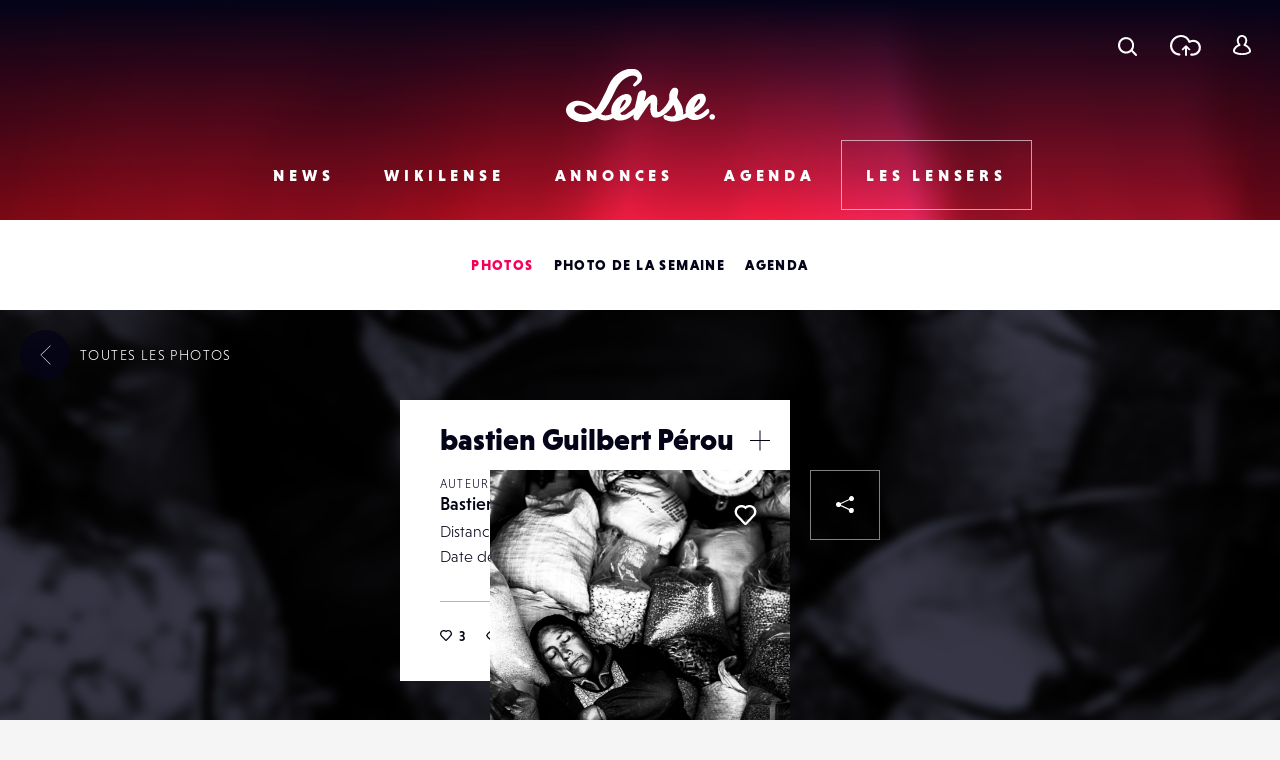

--- FILE ---
content_type: text/html; charset=UTF-8
request_url: https://www.lense.fr/wp-admin/admin-ajax.php
body_size: -58
content:
{"post_id":43433,"counted":false,"storage":[],"type":"post"}

--- FILE ---
content_type: text/html; charset=utf-8
request_url: https://www.google.com/recaptcha/api2/anchor?ar=1&k=6LehnQsUAAAAABNYyfLzUnaZTlkVTuZKBmGM04B1&co=aHR0cHM6Ly93d3cubGVuc2UuZnI6NDQz&hl=en&type=image&v=N67nZn4AqZkNcbeMu4prBgzg&theme=light&size=normal&anchor-ms=20000&execute-ms=30000&cb=mkd52zi2h2q0
body_size: 49455
content:
<!DOCTYPE HTML><html dir="ltr" lang="en"><head><meta http-equiv="Content-Type" content="text/html; charset=UTF-8">
<meta http-equiv="X-UA-Compatible" content="IE=edge">
<title>reCAPTCHA</title>
<style type="text/css">
/* cyrillic-ext */
@font-face {
  font-family: 'Roboto';
  font-style: normal;
  font-weight: 400;
  font-stretch: 100%;
  src: url(//fonts.gstatic.com/s/roboto/v48/KFO7CnqEu92Fr1ME7kSn66aGLdTylUAMa3GUBHMdazTgWw.woff2) format('woff2');
  unicode-range: U+0460-052F, U+1C80-1C8A, U+20B4, U+2DE0-2DFF, U+A640-A69F, U+FE2E-FE2F;
}
/* cyrillic */
@font-face {
  font-family: 'Roboto';
  font-style: normal;
  font-weight: 400;
  font-stretch: 100%;
  src: url(//fonts.gstatic.com/s/roboto/v48/KFO7CnqEu92Fr1ME7kSn66aGLdTylUAMa3iUBHMdazTgWw.woff2) format('woff2');
  unicode-range: U+0301, U+0400-045F, U+0490-0491, U+04B0-04B1, U+2116;
}
/* greek-ext */
@font-face {
  font-family: 'Roboto';
  font-style: normal;
  font-weight: 400;
  font-stretch: 100%;
  src: url(//fonts.gstatic.com/s/roboto/v48/KFO7CnqEu92Fr1ME7kSn66aGLdTylUAMa3CUBHMdazTgWw.woff2) format('woff2');
  unicode-range: U+1F00-1FFF;
}
/* greek */
@font-face {
  font-family: 'Roboto';
  font-style: normal;
  font-weight: 400;
  font-stretch: 100%;
  src: url(//fonts.gstatic.com/s/roboto/v48/KFO7CnqEu92Fr1ME7kSn66aGLdTylUAMa3-UBHMdazTgWw.woff2) format('woff2');
  unicode-range: U+0370-0377, U+037A-037F, U+0384-038A, U+038C, U+038E-03A1, U+03A3-03FF;
}
/* math */
@font-face {
  font-family: 'Roboto';
  font-style: normal;
  font-weight: 400;
  font-stretch: 100%;
  src: url(//fonts.gstatic.com/s/roboto/v48/KFO7CnqEu92Fr1ME7kSn66aGLdTylUAMawCUBHMdazTgWw.woff2) format('woff2');
  unicode-range: U+0302-0303, U+0305, U+0307-0308, U+0310, U+0312, U+0315, U+031A, U+0326-0327, U+032C, U+032F-0330, U+0332-0333, U+0338, U+033A, U+0346, U+034D, U+0391-03A1, U+03A3-03A9, U+03B1-03C9, U+03D1, U+03D5-03D6, U+03F0-03F1, U+03F4-03F5, U+2016-2017, U+2034-2038, U+203C, U+2040, U+2043, U+2047, U+2050, U+2057, U+205F, U+2070-2071, U+2074-208E, U+2090-209C, U+20D0-20DC, U+20E1, U+20E5-20EF, U+2100-2112, U+2114-2115, U+2117-2121, U+2123-214F, U+2190, U+2192, U+2194-21AE, U+21B0-21E5, U+21F1-21F2, U+21F4-2211, U+2213-2214, U+2216-22FF, U+2308-230B, U+2310, U+2319, U+231C-2321, U+2336-237A, U+237C, U+2395, U+239B-23B7, U+23D0, U+23DC-23E1, U+2474-2475, U+25AF, U+25B3, U+25B7, U+25BD, U+25C1, U+25CA, U+25CC, U+25FB, U+266D-266F, U+27C0-27FF, U+2900-2AFF, U+2B0E-2B11, U+2B30-2B4C, U+2BFE, U+3030, U+FF5B, U+FF5D, U+1D400-1D7FF, U+1EE00-1EEFF;
}
/* symbols */
@font-face {
  font-family: 'Roboto';
  font-style: normal;
  font-weight: 400;
  font-stretch: 100%;
  src: url(//fonts.gstatic.com/s/roboto/v48/KFO7CnqEu92Fr1ME7kSn66aGLdTylUAMaxKUBHMdazTgWw.woff2) format('woff2');
  unicode-range: U+0001-000C, U+000E-001F, U+007F-009F, U+20DD-20E0, U+20E2-20E4, U+2150-218F, U+2190, U+2192, U+2194-2199, U+21AF, U+21E6-21F0, U+21F3, U+2218-2219, U+2299, U+22C4-22C6, U+2300-243F, U+2440-244A, U+2460-24FF, U+25A0-27BF, U+2800-28FF, U+2921-2922, U+2981, U+29BF, U+29EB, U+2B00-2BFF, U+4DC0-4DFF, U+FFF9-FFFB, U+10140-1018E, U+10190-1019C, U+101A0, U+101D0-101FD, U+102E0-102FB, U+10E60-10E7E, U+1D2C0-1D2D3, U+1D2E0-1D37F, U+1F000-1F0FF, U+1F100-1F1AD, U+1F1E6-1F1FF, U+1F30D-1F30F, U+1F315, U+1F31C, U+1F31E, U+1F320-1F32C, U+1F336, U+1F378, U+1F37D, U+1F382, U+1F393-1F39F, U+1F3A7-1F3A8, U+1F3AC-1F3AF, U+1F3C2, U+1F3C4-1F3C6, U+1F3CA-1F3CE, U+1F3D4-1F3E0, U+1F3ED, U+1F3F1-1F3F3, U+1F3F5-1F3F7, U+1F408, U+1F415, U+1F41F, U+1F426, U+1F43F, U+1F441-1F442, U+1F444, U+1F446-1F449, U+1F44C-1F44E, U+1F453, U+1F46A, U+1F47D, U+1F4A3, U+1F4B0, U+1F4B3, U+1F4B9, U+1F4BB, U+1F4BF, U+1F4C8-1F4CB, U+1F4D6, U+1F4DA, U+1F4DF, U+1F4E3-1F4E6, U+1F4EA-1F4ED, U+1F4F7, U+1F4F9-1F4FB, U+1F4FD-1F4FE, U+1F503, U+1F507-1F50B, U+1F50D, U+1F512-1F513, U+1F53E-1F54A, U+1F54F-1F5FA, U+1F610, U+1F650-1F67F, U+1F687, U+1F68D, U+1F691, U+1F694, U+1F698, U+1F6AD, U+1F6B2, U+1F6B9-1F6BA, U+1F6BC, U+1F6C6-1F6CF, U+1F6D3-1F6D7, U+1F6E0-1F6EA, U+1F6F0-1F6F3, U+1F6F7-1F6FC, U+1F700-1F7FF, U+1F800-1F80B, U+1F810-1F847, U+1F850-1F859, U+1F860-1F887, U+1F890-1F8AD, U+1F8B0-1F8BB, U+1F8C0-1F8C1, U+1F900-1F90B, U+1F93B, U+1F946, U+1F984, U+1F996, U+1F9E9, U+1FA00-1FA6F, U+1FA70-1FA7C, U+1FA80-1FA89, U+1FA8F-1FAC6, U+1FACE-1FADC, U+1FADF-1FAE9, U+1FAF0-1FAF8, U+1FB00-1FBFF;
}
/* vietnamese */
@font-face {
  font-family: 'Roboto';
  font-style: normal;
  font-weight: 400;
  font-stretch: 100%;
  src: url(//fonts.gstatic.com/s/roboto/v48/KFO7CnqEu92Fr1ME7kSn66aGLdTylUAMa3OUBHMdazTgWw.woff2) format('woff2');
  unicode-range: U+0102-0103, U+0110-0111, U+0128-0129, U+0168-0169, U+01A0-01A1, U+01AF-01B0, U+0300-0301, U+0303-0304, U+0308-0309, U+0323, U+0329, U+1EA0-1EF9, U+20AB;
}
/* latin-ext */
@font-face {
  font-family: 'Roboto';
  font-style: normal;
  font-weight: 400;
  font-stretch: 100%;
  src: url(//fonts.gstatic.com/s/roboto/v48/KFO7CnqEu92Fr1ME7kSn66aGLdTylUAMa3KUBHMdazTgWw.woff2) format('woff2');
  unicode-range: U+0100-02BA, U+02BD-02C5, U+02C7-02CC, U+02CE-02D7, U+02DD-02FF, U+0304, U+0308, U+0329, U+1D00-1DBF, U+1E00-1E9F, U+1EF2-1EFF, U+2020, U+20A0-20AB, U+20AD-20C0, U+2113, U+2C60-2C7F, U+A720-A7FF;
}
/* latin */
@font-face {
  font-family: 'Roboto';
  font-style: normal;
  font-weight: 400;
  font-stretch: 100%;
  src: url(//fonts.gstatic.com/s/roboto/v48/KFO7CnqEu92Fr1ME7kSn66aGLdTylUAMa3yUBHMdazQ.woff2) format('woff2');
  unicode-range: U+0000-00FF, U+0131, U+0152-0153, U+02BB-02BC, U+02C6, U+02DA, U+02DC, U+0304, U+0308, U+0329, U+2000-206F, U+20AC, U+2122, U+2191, U+2193, U+2212, U+2215, U+FEFF, U+FFFD;
}
/* cyrillic-ext */
@font-face {
  font-family: 'Roboto';
  font-style: normal;
  font-weight: 500;
  font-stretch: 100%;
  src: url(//fonts.gstatic.com/s/roboto/v48/KFO7CnqEu92Fr1ME7kSn66aGLdTylUAMa3GUBHMdazTgWw.woff2) format('woff2');
  unicode-range: U+0460-052F, U+1C80-1C8A, U+20B4, U+2DE0-2DFF, U+A640-A69F, U+FE2E-FE2F;
}
/* cyrillic */
@font-face {
  font-family: 'Roboto';
  font-style: normal;
  font-weight: 500;
  font-stretch: 100%;
  src: url(//fonts.gstatic.com/s/roboto/v48/KFO7CnqEu92Fr1ME7kSn66aGLdTylUAMa3iUBHMdazTgWw.woff2) format('woff2');
  unicode-range: U+0301, U+0400-045F, U+0490-0491, U+04B0-04B1, U+2116;
}
/* greek-ext */
@font-face {
  font-family: 'Roboto';
  font-style: normal;
  font-weight: 500;
  font-stretch: 100%;
  src: url(//fonts.gstatic.com/s/roboto/v48/KFO7CnqEu92Fr1ME7kSn66aGLdTylUAMa3CUBHMdazTgWw.woff2) format('woff2');
  unicode-range: U+1F00-1FFF;
}
/* greek */
@font-face {
  font-family: 'Roboto';
  font-style: normal;
  font-weight: 500;
  font-stretch: 100%;
  src: url(//fonts.gstatic.com/s/roboto/v48/KFO7CnqEu92Fr1ME7kSn66aGLdTylUAMa3-UBHMdazTgWw.woff2) format('woff2');
  unicode-range: U+0370-0377, U+037A-037F, U+0384-038A, U+038C, U+038E-03A1, U+03A3-03FF;
}
/* math */
@font-face {
  font-family: 'Roboto';
  font-style: normal;
  font-weight: 500;
  font-stretch: 100%;
  src: url(//fonts.gstatic.com/s/roboto/v48/KFO7CnqEu92Fr1ME7kSn66aGLdTylUAMawCUBHMdazTgWw.woff2) format('woff2');
  unicode-range: U+0302-0303, U+0305, U+0307-0308, U+0310, U+0312, U+0315, U+031A, U+0326-0327, U+032C, U+032F-0330, U+0332-0333, U+0338, U+033A, U+0346, U+034D, U+0391-03A1, U+03A3-03A9, U+03B1-03C9, U+03D1, U+03D5-03D6, U+03F0-03F1, U+03F4-03F5, U+2016-2017, U+2034-2038, U+203C, U+2040, U+2043, U+2047, U+2050, U+2057, U+205F, U+2070-2071, U+2074-208E, U+2090-209C, U+20D0-20DC, U+20E1, U+20E5-20EF, U+2100-2112, U+2114-2115, U+2117-2121, U+2123-214F, U+2190, U+2192, U+2194-21AE, U+21B0-21E5, U+21F1-21F2, U+21F4-2211, U+2213-2214, U+2216-22FF, U+2308-230B, U+2310, U+2319, U+231C-2321, U+2336-237A, U+237C, U+2395, U+239B-23B7, U+23D0, U+23DC-23E1, U+2474-2475, U+25AF, U+25B3, U+25B7, U+25BD, U+25C1, U+25CA, U+25CC, U+25FB, U+266D-266F, U+27C0-27FF, U+2900-2AFF, U+2B0E-2B11, U+2B30-2B4C, U+2BFE, U+3030, U+FF5B, U+FF5D, U+1D400-1D7FF, U+1EE00-1EEFF;
}
/* symbols */
@font-face {
  font-family: 'Roboto';
  font-style: normal;
  font-weight: 500;
  font-stretch: 100%;
  src: url(//fonts.gstatic.com/s/roboto/v48/KFO7CnqEu92Fr1ME7kSn66aGLdTylUAMaxKUBHMdazTgWw.woff2) format('woff2');
  unicode-range: U+0001-000C, U+000E-001F, U+007F-009F, U+20DD-20E0, U+20E2-20E4, U+2150-218F, U+2190, U+2192, U+2194-2199, U+21AF, U+21E6-21F0, U+21F3, U+2218-2219, U+2299, U+22C4-22C6, U+2300-243F, U+2440-244A, U+2460-24FF, U+25A0-27BF, U+2800-28FF, U+2921-2922, U+2981, U+29BF, U+29EB, U+2B00-2BFF, U+4DC0-4DFF, U+FFF9-FFFB, U+10140-1018E, U+10190-1019C, U+101A0, U+101D0-101FD, U+102E0-102FB, U+10E60-10E7E, U+1D2C0-1D2D3, U+1D2E0-1D37F, U+1F000-1F0FF, U+1F100-1F1AD, U+1F1E6-1F1FF, U+1F30D-1F30F, U+1F315, U+1F31C, U+1F31E, U+1F320-1F32C, U+1F336, U+1F378, U+1F37D, U+1F382, U+1F393-1F39F, U+1F3A7-1F3A8, U+1F3AC-1F3AF, U+1F3C2, U+1F3C4-1F3C6, U+1F3CA-1F3CE, U+1F3D4-1F3E0, U+1F3ED, U+1F3F1-1F3F3, U+1F3F5-1F3F7, U+1F408, U+1F415, U+1F41F, U+1F426, U+1F43F, U+1F441-1F442, U+1F444, U+1F446-1F449, U+1F44C-1F44E, U+1F453, U+1F46A, U+1F47D, U+1F4A3, U+1F4B0, U+1F4B3, U+1F4B9, U+1F4BB, U+1F4BF, U+1F4C8-1F4CB, U+1F4D6, U+1F4DA, U+1F4DF, U+1F4E3-1F4E6, U+1F4EA-1F4ED, U+1F4F7, U+1F4F9-1F4FB, U+1F4FD-1F4FE, U+1F503, U+1F507-1F50B, U+1F50D, U+1F512-1F513, U+1F53E-1F54A, U+1F54F-1F5FA, U+1F610, U+1F650-1F67F, U+1F687, U+1F68D, U+1F691, U+1F694, U+1F698, U+1F6AD, U+1F6B2, U+1F6B9-1F6BA, U+1F6BC, U+1F6C6-1F6CF, U+1F6D3-1F6D7, U+1F6E0-1F6EA, U+1F6F0-1F6F3, U+1F6F7-1F6FC, U+1F700-1F7FF, U+1F800-1F80B, U+1F810-1F847, U+1F850-1F859, U+1F860-1F887, U+1F890-1F8AD, U+1F8B0-1F8BB, U+1F8C0-1F8C1, U+1F900-1F90B, U+1F93B, U+1F946, U+1F984, U+1F996, U+1F9E9, U+1FA00-1FA6F, U+1FA70-1FA7C, U+1FA80-1FA89, U+1FA8F-1FAC6, U+1FACE-1FADC, U+1FADF-1FAE9, U+1FAF0-1FAF8, U+1FB00-1FBFF;
}
/* vietnamese */
@font-face {
  font-family: 'Roboto';
  font-style: normal;
  font-weight: 500;
  font-stretch: 100%;
  src: url(//fonts.gstatic.com/s/roboto/v48/KFO7CnqEu92Fr1ME7kSn66aGLdTylUAMa3OUBHMdazTgWw.woff2) format('woff2');
  unicode-range: U+0102-0103, U+0110-0111, U+0128-0129, U+0168-0169, U+01A0-01A1, U+01AF-01B0, U+0300-0301, U+0303-0304, U+0308-0309, U+0323, U+0329, U+1EA0-1EF9, U+20AB;
}
/* latin-ext */
@font-face {
  font-family: 'Roboto';
  font-style: normal;
  font-weight: 500;
  font-stretch: 100%;
  src: url(//fonts.gstatic.com/s/roboto/v48/KFO7CnqEu92Fr1ME7kSn66aGLdTylUAMa3KUBHMdazTgWw.woff2) format('woff2');
  unicode-range: U+0100-02BA, U+02BD-02C5, U+02C7-02CC, U+02CE-02D7, U+02DD-02FF, U+0304, U+0308, U+0329, U+1D00-1DBF, U+1E00-1E9F, U+1EF2-1EFF, U+2020, U+20A0-20AB, U+20AD-20C0, U+2113, U+2C60-2C7F, U+A720-A7FF;
}
/* latin */
@font-face {
  font-family: 'Roboto';
  font-style: normal;
  font-weight: 500;
  font-stretch: 100%;
  src: url(//fonts.gstatic.com/s/roboto/v48/KFO7CnqEu92Fr1ME7kSn66aGLdTylUAMa3yUBHMdazQ.woff2) format('woff2');
  unicode-range: U+0000-00FF, U+0131, U+0152-0153, U+02BB-02BC, U+02C6, U+02DA, U+02DC, U+0304, U+0308, U+0329, U+2000-206F, U+20AC, U+2122, U+2191, U+2193, U+2212, U+2215, U+FEFF, U+FFFD;
}
/* cyrillic-ext */
@font-face {
  font-family: 'Roboto';
  font-style: normal;
  font-weight: 900;
  font-stretch: 100%;
  src: url(//fonts.gstatic.com/s/roboto/v48/KFO7CnqEu92Fr1ME7kSn66aGLdTylUAMa3GUBHMdazTgWw.woff2) format('woff2');
  unicode-range: U+0460-052F, U+1C80-1C8A, U+20B4, U+2DE0-2DFF, U+A640-A69F, U+FE2E-FE2F;
}
/* cyrillic */
@font-face {
  font-family: 'Roboto';
  font-style: normal;
  font-weight: 900;
  font-stretch: 100%;
  src: url(//fonts.gstatic.com/s/roboto/v48/KFO7CnqEu92Fr1ME7kSn66aGLdTylUAMa3iUBHMdazTgWw.woff2) format('woff2');
  unicode-range: U+0301, U+0400-045F, U+0490-0491, U+04B0-04B1, U+2116;
}
/* greek-ext */
@font-face {
  font-family: 'Roboto';
  font-style: normal;
  font-weight: 900;
  font-stretch: 100%;
  src: url(//fonts.gstatic.com/s/roboto/v48/KFO7CnqEu92Fr1ME7kSn66aGLdTylUAMa3CUBHMdazTgWw.woff2) format('woff2');
  unicode-range: U+1F00-1FFF;
}
/* greek */
@font-face {
  font-family: 'Roboto';
  font-style: normal;
  font-weight: 900;
  font-stretch: 100%;
  src: url(//fonts.gstatic.com/s/roboto/v48/KFO7CnqEu92Fr1ME7kSn66aGLdTylUAMa3-UBHMdazTgWw.woff2) format('woff2');
  unicode-range: U+0370-0377, U+037A-037F, U+0384-038A, U+038C, U+038E-03A1, U+03A3-03FF;
}
/* math */
@font-face {
  font-family: 'Roboto';
  font-style: normal;
  font-weight: 900;
  font-stretch: 100%;
  src: url(//fonts.gstatic.com/s/roboto/v48/KFO7CnqEu92Fr1ME7kSn66aGLdTylUAMawCUBHMdazTgWw.woff2) format('woff2');
  unicode-range: U+0302-0303, U+0305, U+0307-0308, U+0310, U+0312, U+0315, U+031A, U+0326-0327, U+032C, U+032F-0330, U+0332-0333, U+0338, U+033A, U+0346, U+034D, U+0391-03A1, U+03A3-03A9, U+03B1-03C9, U+03D1, U+03D5-03D6, U+03F0-03F1, U+03F4-03F5, U+2016-2017, U+2034-2038, U+203C, U+2040, U+2043, U+2047, U+2050, U+2057, U+205F, U+2070-2071, U+2074-208E, U+2090-209C, U+20D0-20DC, U+20E1, U+20E5-20EF, U+2100-2112, U+2114-2115, U+2117-2121, U+2123-214F, U+2190, U+2192, U+2194-21AE, U+21B0-21E5, U+21F1-21F2, U+21F4-2211, U+2213-2214, U+2216-22FF, U+2308-230B, U+2310, U+2319, U+231C-2321, U+2336-237A, U+237C, U+2395, U+239B-23B7, U+23D0, U+23DC-23E1, U+2474-2475, U+25AF, U+25B3, U+25B7, U+25BD, U+25C1, U+25CA, U+25CC, U+25FB, U+266D-266F, U+27C0-27FF, U+2900-2AFF, U+2B0E-2B11, U+2B30-2B4C, U+2BFE, U+3030, U+FF5B, U+FF5D, U+1D400-1D7FF, U+1EE00-1EEFF;
}
/* symbols */
@font-face {
  font-family: 'Roboto';
  font-style: normal;
  font-weight: 900;
  font-stretch: 100%;
  src: url(//fonts.gstatic.com/s/roboto/v48/KFO7CnqEu92Fr1ME7kSn66aGLdTylUAMaxKUBHMdazTgWw.woff2) format('woff2');
  unicode-range: U+0001-000C, U+000E-001F, U+007F-009F, U+20DD-20E0, U+20E2-20E4, U+2150-218F, U+2190, U+2192, U+2194-2199, U+21AF, U+21E6-21F0, U+21F3, U+2218-2219, U+2299, U+22C4-22C6, U+2300-243F, U+2440-244A, U+2460-24FF, U+25A0-27BF, U+2800-28FF, U+2921-2922, U+2981, U+29BF, U+29EB, U+2B00-2BFF, U+4DC0-4DFF, U+FFF9-FFFB, U+10140-1018E, U+10190-1019C, U+101A0, U+101D0-101FD, U+102E0-102FB, U+10E60-10E7E, U+1D2C0-1D2D3, U+1D2E0-1D37F, U+1F000-1F0FF, U+1F100-1F1AD, U+1F1E6-1F1FF, U+1F30D-1F30F, U+1F315, U+1F31C, U+1F31E, U+1F320-1F32C, U+1F336, U+1F378, U+1F37D, U+1F382, U+1F393-1F39F, U+1F3A7-1F3A8, U+1F3AC-1F3AF, U+1F3C2, U+1F3C4-1F3C6, U+1F3CA-1F3CE, U+1F3D4-1F3E0, U+1F3ED, U+1F3F1-1F3F3, U+1F3F5-1F3F7, U+1F408, U+1F415, U+1F41F, U+1F426, U+1F43F, U+1F441-1F442, U+1F444, U+1F446-1F449, U+1F44C-1F44E, U+1F453, U+1F46A, U+1F47D, U+1F4A3, U+1F4B0, U+1F4B3, U+1F4B9, U+1F4BB, U+1F4BF, U+1F4C8-1F4CB, U+1F4D6, U+1F4DA, U+1F4DF, U+1F4E3-1F4E6, U+1F4EA-1F4ED, U+1F4F7, U+1F4F9-1F4FB, U+1F4FD-1F4FE, U+1F503, U+1F507-1F50B, U+1F50D, U+1F512-1F513, U+1F53E-1F54A, U+1F54F-1F5FA, U+1F610, U+1F650-1F67F, U+1F687, U+1F68D, U+1F691, U+1F694, U+1F698, U+1F6AD, U+1F6B2, U+1F6B9-1F6BA, U+1F6BC, U+1F6C6-1F6CF, U+1F6D3-1F6D7, U+1F6E0-1F6EA, U+1F6F0-1F6F3, U+1F6F7-1F6FC, U+1F700-1F7FF, U+1F800-1F80B, U+1F810-1F847, U+1F850-1F859, U+1F860-1F887, U+1F890-1F8AD, U+1F8B0-1F8BB, U+1F8C0-1F8C1, U+1F900-1F90B, U+1F93B, U+1F946, U+1F984, U+1F996, U+1F9E9, U+1FA00-1FA6F, U+1FA70-1FA7C, U+1FA80-1FA89, U+1FA8F-1FAC6, U+1FACE-1FADC, U+1FADF-1FAE9, U+1FAF0-1FAF8, U+1FB00-1FBFF;
}
/* vietnamese */
@font-face {
  font-family: 'Roboto';
  font-style: normal;
  font-weight: 900;
  font-stretch: 100%;
  src: url(//fonts.gstatic.com/s/roboto/v48/KFO7CnqEu92Fr1ME7kSn66aGLdTylUAMa3OUBHMdazTgWw.woff2) format('woff2');
  unicode-range: U+0102-0103, U+0110-0111, U+0128-0129, U+0168-0169, U+01A0-01A1, U+01AF-01B0, U+0300-0301, U+0303-0304, U+0308-0309, U+0323, U+0329, U+1EA0-1EF9, U+20AB;
}
/* latin-ext */
@font-face {
  font-family: 'Roboto';
  font-style: normal;
  font-weight: 900;
  font-stretch: 100%;
  src: url(//fonts.gstatic.com/s/roboto/v48/KFO7CnqEu92Fr1ME7kSn66aGLdTylUAMa3KUBHMdazTgWw.woff2) format('woff2');
  unicode-range: U+0100-02BA, U+02BD-02C5, U+02C7-02CC, U+02CE-02D7, U+02DD-02FF, U+0304, U+0308, U+0329, U+1D00-1DBF, U+1E00-1E9F, U+1EF2-1EFF, U+2020, U+20A0-20AB, U+20AD-20C0, U+2113, U+2C60-2C7F, U+A720-A7FF;
}
/* latin */
@font-face {
  font-family: 'Roboto';
  font-style: normal;
  font-weight: 900;
  font-stretch: 100%;
  src: url(//fonts.gstatic.com/s/roboto/v48/KFO7CnqEu92Fr1ME7kSn66aGLdTylUAMa3yUBHMdazQ.woff2) format('woff2');
  unicode-range: U+0000-00FF, U+0131, U+0152-0153, U+02BB-02BC, U+02C6, U+02DA, U+02DC, U+0304, U+0308, U+0329, U+2000-206F, U+20AC, U+2122, U+2191, U+2193, U+2212, U+2215, U+FEFF, U+FFFD;
}

</style>
<link rel="stylesheet" type="text/css" href="https://www.gstatic.com/recaptcha/releases/N67nZn4AqZkNcbeMu4prBgzg/styles__ltr.css">
<script nonce="rpnjsZTuTDtbv3PE2Xnppw" type="text/javascript">window['__recaptcha_api'] = 'https://www.google.com/recaptcha/api2/';</script>
<script type="text/javascript" src="https://www.gstatic.com/recaptcha/releases/N67nZn4AqZkNcbeMu4prBgzg/recaptcha__en.js" nonce="rpnjsZTuTDtbv3PE2Xnppw">
      
    </script></head>
<body><div id="rc-anchor-alert" class="rc-anchor-alert"></div>
<input type="hidden" id="recaptcha-token" value="[base64]">
<script type="text/javascript" nonce="rpnjsZTuTDtbv3PE2Xnppw">
      recaptcha.anchor.Main.init("[\x22ainput\x22,[\x22bgdata\x22,\x22\x22,\[base64]/[base64]/[base64]/[base64]/[base64]/[base64]/[base64]/[base64]/[base64]/[base64]/[base64]/[base64]/[base64]/[base64]\x22,\[base64]\x22,\x22YsOzwq1Ef3ZHw7tXMXLDoMOdw7jDo8OZE0rCgDbDk0TChsOowp8GUCHDlsObw6xXw7vDp14oCsKzw7EaEzfDsnJKwpvCo8OLGMKMVcKVw6AfU8Ogw4fDg8Okw7JjfMKPw4DDuCx4TMK/wq7Cil7CpMK0SXN2ecOBIsKBw69rCsKDwr4zUXA8w6sjwqE1w5/ChTzDiMKHOFc2wpUTw787wpgRw5dbJsKkacKgVcORwq0ww4o3wovDkH96wqp1w6nCuBjCuCYLcBV+w4tECsKVwrDChMOOwo7DrsKHw5EnwoxTw7Zuw4E2w4zCkFTCpcKUNsK+QGd/e8KJwrJ/T8OFFhpWXMOmcQvCrSgUwq9rXsK9JEHClTfCosKENcO/w6/DumjDqiHDuwNnOsOTw4jCnUlTVkPCkMKTHMK7w68Nw4Fhw7HCv8KODnQmHXl6E8KiRsOSBsOSV8OyaiN/[base64]/CrHkVw6IlwoZkXMOjwpfCk8O1YSthAAbDnThtwp3DosKow5xQd3fDgmQ8w5JTVcO/wpTCuFUAw6tXccOSwpw4woo0WSlPwpYdDSMfAxDCoMO1w5A8w6/CjlRHBsK6acKmwqlVDhLCgyYMw4krBcOnwpJ9BE/Dt8OlwoEuR3ArwrvCrGwpB3QtwqBqX8KdS8OcFkZFSMOrNzzDjHvCsSckPjRFW8O1w6zCtUdRw6Y4Cm8Qwr13XEHCvAXCv8OOdFF/UsOQDcO6woMiwqbCgsK+ZGBtw5LCnFxXwqkdKMOTdgwwYyI6UcKUw4XDhcO3wr3CrsO6w4dmwppCRBfDgMKDZXjCkS5PwoJ1bcKNwozCkcKbw5LDv8Oyw5Aiwrcrw6nDiMKiKcK8wpbDinh6REnCusOew4RCw4cmwpo8wpvCqDEqegRNCHhTSsOBJcOYW8KEwr/[base64]/DhMK5woTCqRs1w49zw5bDoCDDjFfDpcOOwpPCo3A5cVRUwr0NKDnDm3fCpTA9GFJDKMKYSsK/wqHCtmsSIBHCocKqwpfDmBjCvsKWw7TCuyxywplsUsOwJjkNcsOYeMOWw7DCoD/Cq2sRFC/CoMKmLFNvBnBKw7fDqsO3QcOQw4QOw6saGG9/WcKCXMKYw7PDiMKxBcK9w6A/wobDgQTDncOow5jCr1Y/w6gbw57CsMOsIDc7L8O0FsKWR8KOwrpQw4kDESzDpXEFfsKJwoU9woDDjDTDujrDgSzCisOjwpfCvMOVTyoaXMOnw5XDqMOHw7/CgcOUA2DCs2/DtcOZQMKvw6dnwrHCscOJwqtfw60NIS8Vw7rCusOoIcOjw69hwo7Dt1fChw/CiMO/w4vDr8OWfsKlwqcCwoDCg8OIwrhGwqfDigPDji/DhEI4wrHCgkHCkiNcfcK9cMO4w5JMwpfDtsKyT8O4Kll2MMOLwrzDrcO9w7bDjcKFwoHCo8OgZsK2cWDDkxPDg8O+w6/CssOZw77Dl8KSVsO7wp4LQGwydgXDpcKkBMKVwq0vw6MYw6rCgcKIw6klw7nDtMKHScKZw7sww4FkDsOIUwLChkfCmHpsw4fCocKkFBTCilAPbmzCnsOJNsOVwoxcw6rDosOyeHRTLcOcN0VxFsOtVGDDjAdtw4LCiFBtwpzCnyjCkCQHwpQewq/[base64]/DvXfDnCF8w5nDl0LDlXjCn8ORw6nChTUWUFPDucOhwqxWwq1QNMKNGUTCtMKrwrrDjjYoOFvDsMOKw5JPPnLCocOAwqd1w4vDiMO7V0FWQcKWw7h3wp/DrcO0CsKbw5PChMK7w7ZkZ3lFwrzCnwTClcKwwpTCjcKdJsOew7rCuBlkw77ChlwmwrXCuFgPwrUtwq3Dlls2wpkEw6/[base64]/wofDgnzDggXDnFnDu3IpWg5oaMOqfBPDgcO2woFyMsO7JMOTworCrD7DhsO9V8OHwoAVwqYKNTEsw7dKwpMLN8OUZMOIVBc5wrrDosKLwr3CqsOEUsOGwqTDg8K5G8OoXhDDtiHDlkrCgXbDjcK+wpXCl8OswpTCoH1kYB4zIsOhw5/CujUJwrsKb1TCpiPDusOUwpXCoiTDlmLCj8KAw5TDtsKhw7vCkRUYesOOc8KcOxvDvQPDoULDiMOnSCvCtR5KwqwOw6/Co8KwVVBewqFiw5LClnzCmA/DuhfDlsOYXAbDsko+IWY2w6thwoPDncOoZE9Dw4AnTGoPTGg5IhXDocO1wrHDllzDhxVVPztXwrPDsUnCqQbDhsKXBV/[base64]/CpDvDixl1wrLCnlpVCy/Ct8OzKj1fw5ppYVLCvcO3wqjDqWXDkMOdw7Zyw6HDs8ODEcKHw4cbw47Dt8OvWcKbC8Knw6vDqx7CgsOkIsKww55ywrMeIsOow54BwpwPw5rDnQLDml/DrD5MT8KNb8OVBMK6w7FSQVIuBcK9bSbClQx4CcO6woo9CUMRw6/DtkfDlcOIHcOYwq/CtlfDs8KSwq7DiG4OwoTCqUrDjsKkw4NiesKAL8Ofw6/CtEZxCcKYw7geAMOEwpsQwolsK2JAwrnDiMOew7UsX8O0w7zCkjZhb8Orw40CCsK0wrN7GcOlwqHCokDCs8OobMO7B17Drz45w77CgE3Dt2gKw7d/DC02a35+w7xKJDEmw6zDngVwYsODXcKpG19oMgDDoMKuwo1lwqTDlWI1worCrilVF8Kje8KkLn7DrnLDo8KdB8KBwpHDgcOEAcKqZMK1NxcAw4BywrXCjRISf8KhwrRvwoTCo8KzTDXCi8OHw6pmL0fCshl7wpDDvGjDlsOkBMO5KcOAb8OwMjzDn1l/FsKvSMOJwojCnkx3GcKewqZwQl/Ct8KAwqvCgMOrTVUwwo/Cul7CpTgTwpB3w4x9w67DgSA8w45dwpxjw5LDncK6wp1vSAQvDi4fGSPCkV7CnMOiwoxOw5xzK8OIw4lhRiZbw7sGw47DvcKlwphkMGXDo8KWIcKVb8Ksw4zCrcObOUPDjw0la8KbTcOLwqbCoHwjPA15QMO/[base64]/CgSV5wokowozCvivDm2EVw77DvTPCs2XCv8OAw4YLGyVbw59NOcO5f8Ktwr3Chl3DoDLDjGvCjcOBw4fDqcOJWsOhI8OZw5xCwqsCL2ZBSMOEMcO9w4gIcVU/FVIPOcKJMV8nDhzDnsKlwrsMwqggGhHDoMOkesO8CsKnw73DoMKfDRlYw7PDqCxSwp0cPsK4XcOzwofDokbDrMOjKMK6w7JPXVjCoMOjw748wpIpwqTCvcKIfcKvMnZIWsKMw4HCgsORwpA7ZcORw6/CtcKoX3tfL8KWw5gYw7oBWsO/w4gkw6gyU8Ogwp0EwoFPXMOEwr0fw47DqDLDnXjCpMKPw44DwrzDuQrDv3hVRcKYw59vwr/CrsKYwpzCoUjDlsOfwrpKGQ/Co8OIwqfChxfDu8KnwrXDhQPDk8KsesOjaHUsMnXDqjDDrcK1dMKxOsKxRmlJVDpAw6QQw7bDsMK7bMOvFcK7wrtadQYowq56f2LClSleQmLChAPCs8K2wp3Dr8Obw5tuK0/Dm8K4w6/[base64]/[base64]/[base64]/CmV1qdVrCulkMwqvDosO3HyzCl8OzUMK9MMOTwpjDrBdhw6fCt2AoTX3DosOrc1NcWgkZwqNcw514JMOQd8K0WwUaPSjDj8KKdDkWwogpw4UyEcODflsow4bDjx0Tw67Cv3cHwpPCosKOMS1lX3YsewMdw5/CsMOMwqBbwrrDuBXDmcK+K8OEIEvCgcOdYcKqwqvDmz/Cs8OrEMK+blzDuhvDgMOddzTClibCoMKOc8KxdE4jYgVPDHPDk8KLwo4gw7YhNlc4w6LDhcK1wpXDiMOrw5bDkRwzOsKSNEPDgRhfw47CnMODSsOEwoTDuijDocK3wrBeOcKAwrXDicOBTDlWRcKVw6TDuFstek5Ew5TDlsOUw68vYj/Cn8K6w6XCosKcw7vCgS0ow6h+w5fDhQ3Cr8OVYk4WF1E3w7YaYMKww5BsU3LDq8KhwoDDkUg+RcKJIMKLw7t8wrtxH8KuSlnDvHRMI8OGw6cHw48wQmI7wpIecl/CginDhsOYw7lWCMKrXh7Do8Kow6fDox3Ds8Oaw4bCpMOXZ8KvIEXCiMK5w6XDhj8pZWnDkUPDhTHDn8OhcldZacKMeMO1DnA6LAoowrBnUQ7DgUB0BjlhAcONDTXCssKdwr3DqjdEBcOXRHnChh7Dm8OsO3h/wo9ybX/CtnJiw57Dui3DoMKGdg7CrMO+w6Q9P8OKBcOgQHLCjjEgwqnDmT/CgcKHw7LDgsKEN0R9wrxvw7E7B8K3IcOTw5LCqkpDw53DlWxTwoXDiBnClQI8w4giU8OSScK7wqEwNEnCjDMdNsKiAnLChMK7w6drwqtpw7IOwofDhsKXw6rCk3nCh2tNIMOCVl5mfE7DoUJ/wqfCmSLCtMOIAzsHw50yNXwDw5nCosOtfXrCk2NyT8OvNsOEBMK+dMKhwopMwojDsyExOTTDrlTDsSTCv31xCsKpw5NbUsOiLnhXwprCuMKmEWNnScKFDsKNwoTCiTHCqg9yEXEhw4DCg0vDpzHCnk5GXAB/w6rCuG3DtMOaw5Jxw7VzQ1kqw7AjCGhzN8OJw4A3w5A6w4lwwqzDmcK4w5TDhzPDuC7DnMKJdUFscybClsOPwrjCt0/[base64]/[base64]/IMK0w4BuUU5JwqgETMKqSlA+bT/[base64]/w6wnOD7Cn3MHT8O0w6PCqGnDu8OGdsOebsKOw41jw4fDtCnDqX0HYMKpGMOFJw1XOcKzO8OWw4UFKMOxSXjDkMK/wp3DocK2RTfDuEMsC8KBN3fClMOWw4Uowqx6LxlbWsKkCcKew4vCnMKew4XCvcO/[base64]/wrludsK+w7PDrMK2wpLCrnUgw53CvMOYfMO5DMKaw5rDiMOidMOwejAsbi/DhTAHw5ciwoHDo1PDlzTCucOSw6fDoi7CsMORQgXDhyhzwrZlH8OdIUbDjF/CqW9RQsK7ORbCk0xdw6zDkFokw5vCp1LDmk1Vw58CbDt6woc8wqNSfgLDln5pV8OVw7AbwpHDqMOzGsK4P8OSw53DssKYAXd0w63CkMKPw6tvw5vCj2bCgMO4wolDwpNew6LDgcObw68wYRzCqHkYwqIZw4DDrcOxwpUvElBiwrFpw7TDhwjCv8Ojw6Y/wpR3wp0jRsORwrLDrQ5swoE7C20Vw43DoFbCsThWw6Inw7HClV7CrT3DmcO0w6lXBsKIw7fDsz8NIsOCw5YNw6Rnf8KZTMKUw5VEXB46wokYwp06NAZgw7cQw5cRwpALw4cXKhobAQ0Yw40NKD1gHsOTY3LDmXZ8K2J/w5htZMKjVVHDolvDgV8yWjXDncKSwoA7YDLCvULDjXLCl8ObZMK+ScKuw59+OsKvOMKvw5oHw7/[base64]/CkMO5JU9bcAk0wpNewqQxZ8KiZcOlw7Q5L8OBwo0Kw7hiw5fCt2ICw5tbw40KYyoUwqjCjXtPTsKhw7dow4cJw5lYbcKdw7jDlsKsw7gcIsOlaWfCmCrDo8Ozwq3DhHLCoGLDp8KDwrfCvwbDgg/DqwHCqMKnw5/CicKHLsK1w7k9F8OmYMKgNsOPCcKzw5o9w4oew47DisKbw5pDI8Kpw6rDkBV2bcKpw6hqwoULwo1+w5RAQMKXAsOLL8KuKQIHNTkjQgjDiCjDpcKAMMOvwqV4RwgVfMOqwqTCpmnDqnJULMKew5/CpcObw6DDn8KNBMOYw7PDnHrCosO+wqfDsFsUKsOew5VJwpg/woNUwrsMwrxEwo1pHHpjA8KFesKcw7dVNcKMwo/DjcKww67Dl8KCG8KOBBvDmsKSRyJvLsO/dAzDrMK4QMOkHgchC8O3Gj8twp/[base64]/CoRl1wr0HdsO2WMKywqHCjz0gw7rDmMO2ccO7wp4vw485wofDuRMMPmPCgGzCs8Oyw6XCgUfDoXsSdg4HM8KrwrNOwqHDvcKRwp/Do1XCuScrwpMVU8OiwrzDjcKHw4fCqV8SwrRac8K+wobCn8OBUFY5woMkBcKxSMOkwq17Rz7Dhx02w7XCscObIG0TLTbCtcKLGMOawrDDlMK8ZsK6w4YqM8OLeivDhX/[base64]/[base64]/DgMONw4LDqcKDwqk4w4bCtsKcw51cw79pw4A3w6nCmBpXw40Owpksw5o9YcOub8KlRcOjw48hKcO7wp0ka8Kow54Qw5QUwqokwqPDhsOiNsOmw7fCkjkTwr9Ww4w/[base64]/wrxQSyfCqsKzW0BxwocIVsOlwqQNw57Cn1rCjxLCukTDs8OGGcOewpnDiDXDuMK3wp7DsUpTNcKQCMKjw6fDrxbCqsK5fMOGw5DCtMKwf2txwqHDl3LDthnCrU88UsKmUC5NZsKEwp3CmMO7b2TCiCrDrAbCk8Kgw6dYwp8QbcO8w4/DocO0wqsrwp03BMOIKU44wqgoRHvDjcOJDsOqw5nCkj4SNy7DsSbDj8K8w6XCuMOuwo/[base64]/Dkx1fw5khA8Kvw7bDlUzCoMO6w6VlwoLCm8KCYMKIPGDCosO7w5nDhcOBXsO+w5vChcOnw7MTwr8ewp9wwp3Ci8O0w7wEw43DmcK+w5DDkAZ3GsKuXsO1XGHDskIgw6/[base64]/Dl8KaCzIEw6VPw6ghLMKWdMKpI2d2CQjCmR3CixXDkljDqXXDoMKFwrR9wp7DucKcPFLDqDTCtsKdKCrCkF/[base64]/HD9jwqjDqzPCkMK0w4nDnsKOw7ITO3HCosODw5sZVD/DvMOlcC8pwoA6ckt/FMOKwovDhcKFw4QUw5UbQz3Cnm9TAsKbw6paZcKPw5cfwql3dcKjwrQzPyoWw51YQ8KNw4lcwpHCgsKaAHPCkcOKZgk9w6sew4xeHQPCocONKk3Du1slGmJtXTIHw5F0VBTCqwrDu8KSVHRYBMK1HMKLwrpgQT7DjnTCiE0/w7U2QGXCgsKIwqDCpG/[base64]/[base64]/DvkI4w6TCkMOhKMO/wrDCg8KlHsK6AsK1w4R0wpBWw6zCvGPCqhc/wpnCiSRFwq/CkiPDucOvM8OTRnliNcOmOR8kwqzCvMOYw4VxWMKwdk7CjSHDshPCnMKpOSN+SsKsw6LCogHCksO/[base64]/Djmt7wqjCn8OqTcO2R8KMw7/CslnCmDRVw6HDusKxITbDqVonWhDCnEQJUiZiaU3Cs0Z4wp8WwosndBhdwqxNN8K8Y8KIMsOUwqjCoMKKwozCvmzCuD9sw5EVw5pAGTfCpA/CrhZxTcOkwr4xBXbDjcOOT8KKBMK3Q8KYNsOxw6nDgU7Cnw7Dt0FdRMKPYsKeasKnw7EufTsvw7RaOiNhQMOzQgwJCcKuWRwYw5rCkDs8Fi9MCMOcwpMyYlzCnsO6AMOdwrbDvDEDaMOVw48mc8O/GkJVwpQTWjTDg8O2csOqwrTCkk/DmhQbw4tYUsKXwrDCq0NfYcODwqgsJ8KOwo9Uw4vCisKGM2PCq8O9Xh7DsnFKw5dpE8KrSsOgSMOzwqI0wo/CkSp9wpgWw5c+woULw4ZLB8KZZEcLwoRMwqB8NwTCtMOqw57CoQUjw45qcsKnw5zDicK0ASo2w4rDt13DinLCscK2ZSNNwqzCl0ZDw4HCgTwISmLDv8KGwowNwrHDkMOjwrAJw5MpW8OHw7DCrGDCosO/wrrCgMO/wpRVw60zWDfCmBs6wqs7w7EwWg7Cn3M5R8KuFycfDXjDkMKtwp7Dp3fDsMOEw5ViNsKSJ8K8w5Ufw6vDisKgbMKQw7srw64awod5WifCvQdGw40Iw4ESw6zDvMO+HMK/wqzCk25+w7UFaMKhW03DgAJrw74zPkNHw5bCqFZzX8KnW8O0fMKzUMKQSUTCtCjDh8OGWcKsCwrCo1zDiMKtCcOdwqRWG8KscMKRw5XClMOWwpENT8OAwr/DhQXCpcOmw6PDvcKsJxsJD1nDk0fDoDELKMKLBQbCtMKuw7VNBQcYwoLCi8Kvei/[base64]/DnsOyMVbCmRrCv8O2LcK1U8KXfcOGwofCpX43wrw4wpvDgmvCgMOPKsOqw5bDucOUw5kuwr1hw5gxEi/CocOwEcObFcOpfkbCnlHDrsKqwpLDt3Iew4psw4XDv8K9wphowoDDp8KZAMKxAsKDP8KgE1bDkwEkwo7Ct3sSX27CqsK1Q0MDY8OkFMKpwrJpZVnCjsKcA8OGLxLDrUPDlMKIw5zCnzt0wrU5w4J8w73DgHDCmcOEEk15w7cBw7/DnsODwpLDksOuwo58w7PDhMKfw67DnsKwwoTDpwPDlSBzJjoTw7LDhMOZw5kfTlYwRh/[base64]/ClwLCnDJhB8OwQcOwdsOzw5vCgMOVfi3DnUgIHjHDncKxE8OsfT0eKcKqCAvDqcO1LcKFwpLCpsOENMKAw5LDh2XDsSnCrV3Ci8OSw5PCiMKbPHI3HHVLRS/CmsOBw4jDtMKLwqHDhcOeasK3PxtHL1BtwrgJe8OHLCbCqcK9wpQtw43CtFgAwqnCi8KewpPCrA/Cj8Okw4vDicO7wrsKwq9fL8KNwrLDhsKjMMOxHcKpwpfDuMOMZ1vCgC7Cq17CpsO6wrohHB4dCcOhwpRoN8OHwp7ChcOfJmLCo8KKCcOPwr7Ck8KhTMKgaTkCXnfCisOoWsKVYkJOw5XCvhoEGMOfFxdFwq/[base64]/Dh8KKwrwSDGjDsAbDm8KHR1XDvkkWHF0mwoIjCcKCw5PCjMOBSsK/NSBwYAA9wrhOw53CusOlFldgU8K6w4sdw7YOZjFWJ03DsMOObxEcKTbDkMOHwp/Dgg7CvMKiJx5YWirCqMOFdh7Cr8OVwpPDoULDjgYWUsKQw5Jdw47DrQ4cwozDvgtnFcK4wopdw7NZwrBOKcKxMMOcHMOSOMKfwpoVwpQVw6M2RcO1HsOuJ8OPw6DCscOzwpbDgAYKwr/Dnm9rGMKxaMOFOcK2DsODMxhLQcORw6zDh8OMwpPCv8KlPnJ2UcOTRnEMw6PDvsK/wo7Dn8KAA8KPSxpaGlUyN2hMCMOaZcK/wrzCtsORwowJw5LDqcODw5h4YsOXT8OCc8OTwosrw4DCksK7w6bDr8O4wo8YNVHDuAzCocOcByLCiMOmw4zDjSbCvFPChcKkw55yN8O+D8O3w4nCg3XDt0lEw5zDg8OVcsKuw7/[base64]/[base64]/CjsO0KzXCpjtPw61qe19gwoPCjsOnWcKGA1DCq8KqZMKRwq7DucOpL8Kqw4HCncOuwrZ/w5YVL8KAw48twqwHGmByVl1cLsKSZE7DmsK+aMOiccKFw6AIw65SQQMtaMOewozDjwQ8J8KBwqbCvsOCwr3Dny4zwrDDgm1NwqEEw7lYw7LDkMOrwpsFT8KdEn8SUCTCuSBKw4NBA2Zrw4zCssKGw5DCpF0Ow5zDg8KXHSfCg8Oww5rDqcOiwrfCm1/[base64]/[base64]/b2oBwr0hw7kPwpIRCcOiA2/DssKGw7Q+FcK5MSYjw7QowpvDvD9tZMKjL1LCosOeaHTCo8KTCl1bwq8Uw5sdfcKuw7nCqMO0JMOkczY2w4PDnsOcw6o0NsKTwpt/w57DtX5YXcOTRQHDjsOyLw3DsHbCjXrCvMKzwrXCicKPDzTCtMOQeAIbwrF/FD5IwqIcaXnDnELDkh1yLcO8RsOSw57DjETDrsOUw7bDi0XDqVXDmXDCgMKaw7NGw6MeC2QQIcKVwofCqSTCocOSwpzCtjtROhVdT2bDhU1Mw4DDtyR8wpZlKFnCpMKtw6jDhMK/[base64]/[base64]/CgRYjwoJMKMKMAVdNWCvDtnBswpBzwoHCslXDvmUNwpQDE2nCsnfCjcOTwrRQNXzDj8KHwqzCpcO4w5sDcsOURRzDpcO4GAZ/w50TUBhoTcOPDMKOEELDlzQZV23CtC9Zw4FOPVnDssO/DMOewp3DnizCqMOMw5rDuMKXEB4pwpDCmcKuwrhDwp9qIMKjScOwYMOUwpV6w7rDuSTCncOUMyzDrGXChMKhTAvDvMOOGMO2wo3CncKzw6wQwp0HeCvCqcOJAg8ow4nCiSrCuGTDgnYRTnNrwp/CpV8aAD/DpHLDvsKeUBJ8w7ElJQo4asK0XcOmDkrCuH7ClcOLw60mwqNsd1grw5c8w6DCoDLCsn4/K8OLPyAewp9AeMOZMcO8w4zCqTRKwpBqw43CngzCvETDpsOuHUbDkmPChXlSw4IDXzTDqsK7wpYzMMOpw6PDjibCrk/DnxlPa8O/[base64]/CosK5T8KQbsKCcmINw4Y8w6x3Cg/CtnLCgkfCi8K5w4cIRMOfTWw+wpIGOcOlNSIjwpfCocKuw6nDg8KSw7ArbcK2wqbDgyTDkcOVQsOIEy/Cm8O4VSLCp8Kuw4x2wrXCrMO7wrIODD7CvcKaaBMrwo/Dl1JcwpvDrh5YUS8aw41PwpRoccOmK3rCnV/DrcOSwrvCigtlw5TDhsKxw4bCkMKdXsOOXXHCjcKLw4DChsOww5hVw6bCnCQfV0Rww57CvsK/[base64]/Dq8OxVyTCkcKlw7PCrcOAXikFwpfCjSkAJHQUw5zDgcObwovCsl9ON3bDiEbClcKTGcKjAHN6wqnDj8KND8Kcwrd+w64nw5nCkE/CrE9COCbDuMK+f8K+w7ARw5TDjVzDvlpTw6LChnzDvsOyBVp0PjNEOF7DkiJPworDrTbDr8Ogw63CtxzDoMO8OcKRwpzCucKWGMOSK2DDvnV0JsOkfGXCtMK0d8KROcKOw63CusOIwpwuwpLCjmHCuBQqYHFALl/CkGXCvsOfAsO0w7/[base64]/ZxUXw7pXwoLDhHPDmzUlDmgowqfDn8KQwrI6w4Y/bMKGw6IFw4/[base64]/[base64]/CqcK2VUjClMKXPHjDgcKPbcK5w5c6RCjDmcK/wrLDrcKDQ8Kfw4oww6hVOE0oCVZlw6bChcO+Hn5DBsKpw4jDg8O1w71twr3DsgN1N8KPwoFpawvDr8KRw6fDuGbDsz7DqcKEw51ZQTVPw6cgwqnDjcKIw593woLDrxtmw4/[base64]/[base64]/DqwVsASnCk3nClwIuw5vCjwjCjMK6w7XCmjc2a8K2Wk8Pd8K8dcOewpTDjMOgw4wow5PCu8ORUUHDshZLw4bDq0F5YcKUwrZ0wofCjwDCrVRdchMfw5rDqMOfwoh4wrV5w6TDuMKnMhDDgMKEwr4TwrchOcOPTTPDq8O/wpvCtsKIwpPDn39Rw57DuB5jwrUpeUHCqsOnOnMeRH1lI8OKa8OUJkZGP8KYw57DsURKwpUfQ0/DjzYBw7nCjUDChsKdLSAmw6zCp1MPwojCpDptW1XDvhLCjEvCvsO2wozDr8OVLCLDpCXCl8O1XGgWw5PCiXFSwr4zScK4K8OpYg92wq9oZcOfJncCwqsKw5vDmcK3PMOMeiHCnQ7ClBXDg3XDhcO0w4fDisO3wp1GOMO3LhRdThUjDR/CuG3CrAPCtWTDtFAEKMK4P8KDwoDCnx/Dr1LDhcKBYjjDpcK3BcOrwrnDmcOuesOlTsKbwocGYlwLw4/CiSXCjMOqwqTCog7CtmfDkCBrw7bCncOZwqU7WMK+w4TCnS7DgsO8EB3DvsO6w6cAXmACNsOqYBBow4tsP8OMwoLCpsODJ8K7w4fCk8KkwozDgk92woY4w4Ukw63CuMKnRELClwXCo8OtTWAawoxvw5RPLsK/S0YZwpXCvcOew4wwLwoJH8KsAcKKa8KeIBgXw7pLw7txesKYR8OnI8OvQsOXw7JXw4PCosKnwqLCpE8weMO/w5gKwrHCocKLwrZ8wosRMFpiRsKsw6gvwqlZZQbDhCDDlMK0O2nClsOMw7TDribCmwgJeBkgXxfCmHLDisKKIG0ew6/DjsKJcQJmWMKdNAo3w5N2w49sZsKWw5zCm093wrU4ckXDp23CjMOEw5AuZMOjScOJw5BGQCPCo8OTwrvDs8KCw6vCqMKxfA/CgMKFAsKwwpMaYnx8BlfClMKXw4LClcK2wpjDvmxqMXNOXCXCncKbQ8OJV8Kow7XChMOJw7YTSMO7NsKow7DDn8KWwr3DhCROY8KqHkgcEMKawqgDacKnfsK5w7PCi8KmYWx/FVLDgMOsI8K9BUE0EVbDocOwRltPL3wVwo1ww4swBMONw5kYw6TDtiFDan3DqMO/w5s+wqIhJBM/w7bDrcKSDcKcVCHCiMO3w73Cr8KXw4/DgMKawrbCpSXDv8KVwqIjwrjCqsOnL2fCpAtxaMKuwrLDgsOUwqIow4R/XMOVw5dKX8OaecO4w5nDjmoWwpLDp8KFWsOdwqd3HXs+w5BwwrPCg8OSwqvCpTrCn8OWTBjDp8OCwo/DvEQ2w5R9wpV2EMK7w6QOw77Cixg1XQlpwo7DgGTDoX5Cwr43wqDDo8K/G8KmwosvwqhvVcOBw4xjwpgUw7PDiUzCs8KPw5kdOCxwwpQyLivDtUzDsk1HIgtvw4ZuGjN6wqsffcO8TsKsw7TCqS3DgsODwrbDkcK5w6FjVj7DtXZ5w7BdNcKDwoTDomhcBmfCtMKFPMOxMFAnw4fDt3/[base64]/DtMKVA0x0w5xbwrrDtV3DiAZBEMKjwrrDtcK8GGrCgsKaWgnCtsOVVSnDu8O0ZQzDgmMOLsOqTMO4wp/[base64]/O0LCqcK7J8OuwqbChMKYw55NwpYRcTAHDms1XgzCiB8/IsKSwqnDiVAnBznCqwkoZcO2w6TDnsKNNsOvw7BlwqsAw5/Cv0E/w5JpNDE2XSFdNsOeD8KMwqV8wrrDm8KUwqZfKsK7wq5aKsKqwpIoET8Bwrg/w7jCo8OgHMO2wo/Du8O1w4rCm8O2dW86DWTCqRlnLsO1wq3Dl3HDqxjDjQbCm8OMwr0MAwfDoH/DlMKOZMKAw7MUw7RIw5jCgMOYw4BHDyPCgTteci8ow43DhsO9JsKOwonCp2R6w7YCDTbCi8OgcMK0bMKzfMKQwqLCqH8Pw4zCnsKYwohXwpLCrU/DiMKYTsO0wrtuw6nCt3fCuW4EGk3CpsONwoVFdB7DpVXDocK/J3TDtCxLOSjDjn3DgsOHw71kHxFPU8Ouw5/DpkdkwoDCssOgw5w+wrUlw5EmwrZjHMKmwrvCjMORw4gpE1Q3X8KPKGHCjcK/[base64]/CtkXDnQzDvMOKwrjDr1Ylw4PDh8K7wqnDulzCucK0w6/DrMOobMKeH1cMPMOnXlULFkx8w5gkw6fCq0HClU/ChcOwFVvCvxzCg8OuCMKFwrDDqMO2w7Mqw6HDpBLChFMoDEkbw73DhjDDh8O4wpPCksKla8O8w5spJwpuwpUoOmdaCnx1RsO1JT3DisKSTCwpw5cKwo/[base64]/DiAjCrRw/Cg7Dt2tTbMO3HArDr8OiwpJVGEvCiFnDrDDDnsOUIcKGfMKhw5bDs8KcwoR7FABFwrbCtMOPCsObcx4JwohAw5zDuS8uw53CtcKpwr/CkMKhw6cxHX5kQMOAAsKrwovCqMKlC0vDmMKWwppcKcKMw4oGwqsFw6/DuMOnN8OqelBqScO1YTjCv8KPJDt7wqARwqBBUMO0a8OYTQVMw6M+w6LCisK0OyXDgsOsw6fCuk8hXsOlRn1AJcO0BCTClcOTecKAfcKEKEjDmxvCr8K7Ugo/[base64]/CvUgLw7nCusOSPy5Gwo4DVsOyMcOKwrN8C2HDk0tTbcOUIgTCjsKvAsKIZVrDnEHDrMOFUTYkw593wqbCjRPCphfCoALCmMKRwqTCuMKFesO3w6xETcORw7obwqtCVsOtQAnClygZwqzDmMOGw4XCoG3CrFbCsCseKcOoPsO5AR3Ds8Kew5ZBw49/aSPCkTzCjsOywrXCrMOZwqXDrMKCw6/Ci1/[base64]/DkyI2McK6w7ROwpNpwqgCw7dMwobDnB5BBMO0IcObwr5Gw4nDvsKNUcKLbwrCvMKxwo3DiMO0w7wkd8OYw5nDjQxdK8OcwqN7WW4SLMKFw5V9SAsswpp7wr5tw5/Cv8KMw61pwrJfwo/CoHlPbsKrwqbCmcKxw5LCjCjCvcK+bhQaw5k9FMK/w6FJN1bCkkjColEDwrXDp3jDvFfCqMOaQ8OVwo9mwqzCiArCn2PDpMKpCSDDucOeA8KYw5zCmHRjOS3DvsOXe3zChnhkw6HDo8Kde1jDtMOMwqkPwq43HMK6IcKEfXnCpF/Cijcpw6NeflnCoMKZw53CscK2w7DDgMO3w7otwohuwovDpcK9wo/CncOZwqcEw6PDgS3Cm2BUw4fDlMKew6PDpMOIwoDDnMKQOG3ClMKUT3AVDsKIHsKgRyXCq8KJw7tjwoHCoMOuwrPDkxYbZsKsHMKXwp7ChsKPFE7CnzNbwrLDucKNwozDq8KSwopzw7Miw6fDhsOqw6/CksKDIsKIHRvDicKgUsKuUmDChMKmCATDicOnQ2rDg8KzP8OFN8KSwqw4wqkkwpt0w67DuW3CmsOWCsK1w7LDvznDjQUlVyrCtFxNQVXDvTLCgBjCrwDDnMKiwrR3w5jClMKHwrY0wrp4WlYhw5UJPsOUN8K1JcKiw5IJw6cVwqPCnC/DjcO3fcKow5fDpsO4w4NsGV7DtTXDvMOowrDDhnoZShYGwoRwKsK7w4JLasKkwqluwrZ7QcO9ClZxwo3DtcOHJcOtw6EUVEfCq1rCqT/CuWwFYhHCrEDDvMOhR2Mrw4NMwoTCg2NTSSoPV8OfEibCncObWsOAwpRaQMOsw5UPw6DDucOjw5ouw50+w5wfd8K6w6wxIlzCiiRcwokew7bCh8OZMxo0SsOSFiTDl2nCkAZkLhQXwoRZwrXChBnCvnfDvHJIwqTCuEvDjGpMwrUKwo7ClyzDocKLw686KE4CbMKEw7/CuMKVwrTDtsO9w4LCiHl5VsOow4pBw4zDicKWK0g4wonClkopdcOmw5TCgcOqHMKiwpZiI8O/NsKJUzRVw5Y2X8O5w7zDoVTCl8OKEmcFRDtGwqzDhgt/wpTDnSYKdcOrwqVfWMOrw4nClU/DlcOfwrrDlklpNzDDssK9LFfDjGlbFybDo8O2woHDo8O3wrfCgBnCncKGJSHCpsOKwrdKw6rDuHtrw64oJMKIe8KQwqPDpsKfWEJEw7bDm1UzXzJaTcKjw59BT8O/wqPCm37DmRFUVcO1AgfCk8OcwrjDjsK7wobDiV5AUCY3TQ4kE8KkwqYEcm7DgsODMMKXV2fCli7CtGfCgsO2w53DuS/Dl8KFw6DCt8K/N8KUH8OEahLCol5nMMKaw6TDs8O3woTDgcKFw7Fowrxww4XDjcOlSMKMw43CpE7CuMKlQFPDhcOywqMcPlzCrcKkIsOFIMKXw7vDv8KyYRHCkUPCucKdw44+wpRzw45lflojORd0woPCtx/DtiBJTzdVw7ssfz0CH8OmZVBUw6gPISMGw7QOdcKbaMK5fTvDqGbDlMKNw5PDhknCoMOPOhQwPUrCscKkw7zDjsKiWsKNA8Oyw6zDuVXDgcOHJ3XChMO/GMOVw7TCgcOYXi3DhxvComTCu8O+BMOTNcO0YcKww5QwBcKxw7zCsMKuf3TCijZ7w7TCsFUhwp9Cw4jDrcKGwrASLsO1wpTDrU3DsT/Du8KMMRpAecOvw4XDg8KZC0taw4zCisKxwpRmMsO1w6bDs0lww7XDmg1pwo7Dnyg0wp1kGMO8wpAkw4ZDesOKSUDCpwZteMKnwoTCo8KKw5TCu8O0wq9OfTfCnsO/wp3ChXFoSsOCwrhaHMOUwoQVTsOcw4fDnCFKw7hCwpPCujBeWsOowrDDm8O4LsOKwrnDlMK9LMKuwpHCmA92WGoyXyvCoMOVw4xlNsKkJyFEw4zDvmTDuk7DmFEeWcOHw7cEQsKUwqM2w6HDgsKrL27Di8O7eUPCmnfClsOnI8KZw4zCrx4/w5XCh8Ozw6jCgcKuwqPCtQI2RMOOf2VXw7LDrcOkwr3DrcOTwp/DisKiwrMWw6leZsKjw7zCmT0FbnMnwpMfcMKYwoXCi8KEw6gvwr7CtsONSsONwovCr8OVR1PDrMK9wognw7onw45gWnE7wqdrJHYrJMOiSn3Ds0MiKmQHw7zDkMOeV8OfUsO+w5sqw7A4w4TCncKywozCp8KtFlPDq3LDtHZ8IjXDpcOhwpcgFSpUw63DmXt5wq/DkMKNdcOnw7UTwp0nw6YPwo5WwpjDvBPCvU/[base64]/Cq8OXw4nCisO6woIxwpQFADpLd0tow5TCg2/DozTCkB7CuMOQJGRsAVxxwrZcw7duQcKqw6BSWCTCgcKlw4HCgsKmT8OqNMKdw7fClcOnwrnDp2DDi8Ozw57DjcOtWHAHw43Cm8Ozwp7ChXZLw7fDk8K4w4HCgDtSw4c3CsKSfCDCicKow5kjZcOkFVjDpy91Lkx7SMObw4NIdgnClGDCowQzNgh/FhbDoMOQw5/CjH3CiHo3VRoiwqQAES9uwo/Cl8Knwp9qw44uw5zDsMKywoU2w6Uvw73DizfCs2PCi8K4w63CuQ/[base64]/CgMOUw7R8E8OSwq3CpcKRcsK0RyHDu8OVwq7CuB7CghXCmsKMwojClMOKecOjwr3ChsO9clbDsknDhi7Di8OWwrxFw5vDtxcsw55/wqRWVcKswrPCrDXDlcKgEcK/[base64]/DtTTCkS52JsKyMwrDohBgwp5rw4FzwpPDp2QOwqdBwqjDisKtw7ZEwp/Di8KkHi94BsKmccKYRcKfwojDgm3Cly7CkwtMwrTDqGbDgFVXZsKLw7rCscKLw5DCmsOZw6fCqsOJTMKvw7bDiHTDghnDtsOwYsK8McKSCAByw57DqGjDr8OYOMOBYsObHyUsZMOyGMOxPi/DogJXYsK6w7PDl8OQw6HCoSkgw5Asw6YHw5ZTw7nCpQPDmHcpw57DhBnCq8O3cjQOw41aw7wRwqBRFsKmwppqBsKTwpPDncKkSsKYLiZRw4nDicKdAAAvXy7DosOow4vCpnjCkATChcKeJi7Dp8ONw7HDtlYbcMOOwr0gSFAQfcOlwofClRzDtUQIwolQRsK/[base64]/CrcO+McObVX/DmT7DsBIyVl/DoMKaXcOOY8OwwqDCiXPDtxZjw5HDpCXCosOjwpwwWcOUw5tXwqk7wpnDlcOrw7XDr8KHIsOzETcJXcKpCXsJRcK/[base64]/wqLDnsK/w4LDpioKw4LCpMK5wrQGwrvCkRrCnsKbw4nDn8KHw7QWOSfDo3ZULsK9RsKeR8KkBsOYeMODw4BKBiHDqMKMUcKFRwFtUMKaw5xKwr7ChMOrwrI\\u003d\x22],null,[\x22conf\x22,null,\x226LehnQsUAAAAABNYyfLzUnaZTlkVTuZKBmGM04B1\x22,0,null,null,null,0,[21,125,63,73,95,87,41,43,42,83,102,105,109,121],[7059694,621],0,null,null,null,null,0,null,0,1,700,1,null,0,\[base64]/76lBhn6iwkZoQoZnOKMAhmv8xEZ\x22,0,0,null,null,1,null,0,1,null,null,null,0],\x22https://www.lense.fr:443\x22,null,[1,1,1],null,null,null,0,3600,[\x22https://www.google.com/intl/en/policies/privacy/\x22,\x22https://www.google.com/intl/en/policies/terms/\x22],\x22yBlOkgbnhx5UEFvtsGtWYVOxREumcpHFfYTs3r74mpc\\u003d\x22,0,0,null,1,1770121149603,0,0,[4,210],null,[50,170,171,201,196],\x22RC-nGaLqDlGrGo1OA\x22,null,null,null,null,null,\x220dAFcWeA7TVZJfz5ulQ583BEetpW4oHZ0Q87Sxm9Ya_dptpt86hygCeduV1k_gqa11_O_DI1oSIudfdZDMDZiday4MW1XvOEwFOw\x22,1770203949919]");
    </script></body></html>